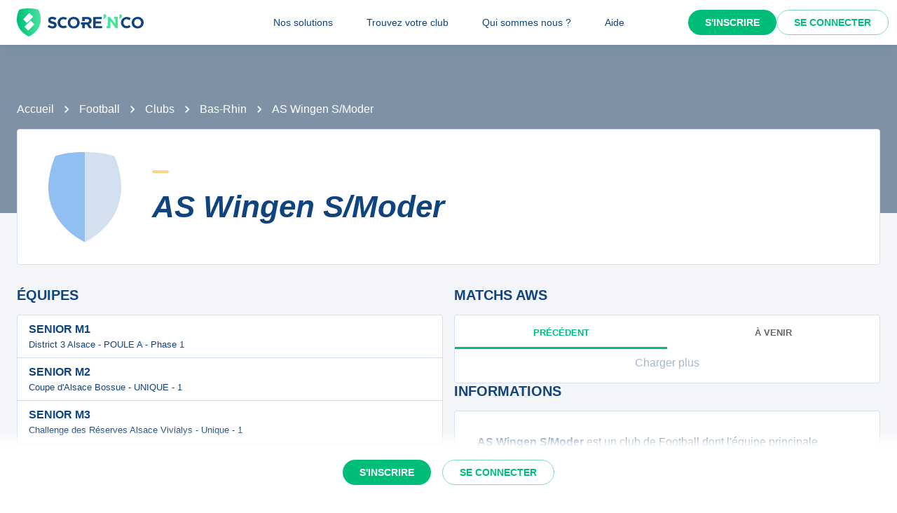

--- FILE ---
content_type: text/javascript;charset=utf-8
request_url: https://scorenco.com/_next/static/chunks/pages/sport/%5Bsport%5D/clubs/%5Bclub%5D-b635bd22e99ad0fb.js
body_size: 6946
content:
!function(){try{var e="undefined"!=typeof window?window:"undefined"!=typeof global?global:"undefined"!=typeof self?self:{},i=(new e.Error).stack;i&&(e._sentryDebugIds=e._sentryDebugIds||{},e._sentryDebugIds[i]="1ff7bd87-135d-41cd-a058-dc660ff8db8a",e._sentryDebugIdIdentifier="sentry-dbid-1ff7bd87-135d-41cd-a058-dc660ff8db8a")}catch(e){}}(),(self.webpackChunk_N_E=self.webpackChunk_N_E||[]).push([[3607],{28892:function(e,i,n){(window.__NEXT_P=window.__NEXT_P||[]).push(["/sport/[sport]/clubs/[club]",function(){return n(39174)}])},58327:function(e,i,n){"use strict";n.d(i,{W:function(){return l}});var a=n(2784);let l=()=>{(0,a.useEffect)(()=>{let e=/iPhone|iPad|iPod|Android/i.test(navigator.userAgent),i=/^https?:\/\//.test(window.location.href);if(e&&i){let e=window.location.href,i=e.replace(/^https?:\/\/[^/]+/,"com.scorenco.app://scorenco.com");i!==e&&(window.location.href=i)}},[])}},39174:function(e,i,n){"use strict";n.r(i),n.d(i,{__N_SSP:function(){return ee},default:function(){return ei}});var a=n(52903),l=n(2784),d=n(24432),t=n(28165),u=n(65792),o=n(52322),m=(0,u.Z)((0,o.jsx)("path",{d:"M11.99 2C6.47 2 2 6.48 2 12s4.47 10 9.99 10C17.52 22 22 17.52 22 12S17.52 2 11.99 2m6.93 6h-2.95c-.32-1.25-.78-2.45-1.38-3.56 1.84.63 3.37 1.91 4.33 3.56M12 4.04c.83 1.2 1.48 2.53 1.91 3.96h-3.82c.43-1.43 1.08-2.76 1.91-3.96M4.26 14C4.1 13.36 4 12.69 4 12s.1-1.36.26-2h3.38c-.08.66-.14 1.32-.14 2s.06 1.34.14 2zm.82 2h2.95c.32 1.25.78 2.45 1.38 3.56-1.84-.63-3.37-1.9-4.33-3.56m2.95-8H5.08c.96-1.66 2.49-2.93 4.33-3.56C8.81 5.55 8.35 6.75 8.03 8M12 19.96c-.83-1.2-1.48-2.53-1.91-3.96h3.82c-.43 1.43-1.08 2.76-1.91 3.96M14.34 14H9.66c-.09-.66-.16-1.32-.16-2s.07-1.35.16-2h4.68c.09.65.16 1.32.16 2s-.07 1.34-.16 2m.25 5.56c.6-1.11 1.06-2.31 1.38-3.56h2.95c-.96 1.65-2.49 2.93-4.33 3.56M16.36 14c.08-.66.14-1.32.14-2s-.06-1.34-.14-2h3.38c.16.64.26 1.31.26 2s-.1 1.36-.26 2z"}),"Language"),r=(0,u.Z)((0,o.jsx)("path",{d:"M22 12c0-5.52-4.48-10-10-10S2 6.48 2 12c0 4.84 3.44 8.87 8 9.8V15H8v-3h2V9.5C10 7.57 11.57 6 13.5 6H16v3h-2c-.55 0-1 .45-1 1v2h3v3h-3v6.95c5.05-.5 9-4.76 9-9.95z"}),"FacebookOutlined"),c=n(39468),v=n(39709),k=n(30637),s=n(14447),b=(0,u.Z)((0,o.jsx)("path",{d:"M12 3v10.55c-.59-.34-1.27-.55-2-.55-2.21 0-4 1.79-4 4s1.79 4 4 4 4-1.79 4-4V7h4V3z"}),"MusicNote"),N=n(59888),p=n(78408),h=n(25082),f=n(68696),g=n(81836),y=n(76442),F=n(38401),_=n(88896),Z=n(37602);let S=l.useLayoutEffect,V=()=>{let[e,i]=(0,l.useState)(!1);return S(()=>{i(!0)},[]),!e};var w=n(84109),I=n(9568),x=n(67418),O=n(37330),j=n(66976),D=n(76070),T=n(36717),A=n(97809),M=n(1854),B=n(76927),C=n(5632),X=n(21842),E=n(58327),q=n(90287),P=n(19652),L=n(51071),z=n(85520);let H={kind:"Document",definitions:[{kind:"OperationDefinition",operation:"query",name:{kind:"Name",value:"WebClubInfos"},variableDefinitions:[{kind:"VariableDefinition",variable:{kind:"Variable",name:{kind:"Name",value:"clubId"}},type:{kind:"NonNullType",type:{kind:"NamedType",name:{kind:"Name",value:"Int"}}}}],directives:[{kind:"Directive",name:{kind:"Name",value:"cached"},arguments:[{kind:"Argument",name:{kind:"Name",value:"ttl"},value:{kind:"IntValue",value:"300"}}]}],selectionSet:{kind:"SelectionSet",selections:[{kind:"Field",name:{kind:"Name",value:"clubs_get_club"},arguments:[{kind:"Argument",name:{kind:"Name",value:"args"},value:{kind:"ObjectValue",fields:[{kind:"ObjectField",name:{kind:"Name",value:"club_id"},value:{kind:"Variable",name:{kind:"Name",value:"clubId"}}}]}}],selectionSet:{kind:"SelectionSet",selections:[{kind:"Field",name:{kind:"Name",value:"id"}},{kind:"Field",name:{kind:"Name",value:"logo"}},{kind:"Field",name:{kind:"Name",value:"name"}},{kind:"Field",name:{kind:"Name",value:"slug"}},{kind:"Field",name:{kind:"Name",value:"old_url"}},{kind:"Field",name:{kind:"Name",value:"sport"},selectionSet:{kind:"SelectionSet",selections:[{kind:"Field",name:{kind:"Name",value:"id"}},{kind:"Field",name:{kind:"Name",value:"name"}},{kind:"Field",name:{kind:"Name",value:"slug"}},{kind:"Field",name:{kind:"Name",value:"image"}},{kind:"Field",name:{kind:"Name",value:"emoji"}}]}},{kind:"Field",name:{kind:"Name",value:"club"},selectionSet:{kind:"SelectionSet",selections:[{kind:"Field",name:{kind:"Name",value:"id"}},{kind:"Field",name:{kind:"Name",value:"url"}},{kind:"Field",name:{kind:"Name",value:"facebook_page"}},{kind:"Field",name:{kind:"Name",value:"instagram_account"}},{kind:"Field",name:{kind:"Name",value:"linkedin_account"}},{kind:"Field",name:{kind:"Name",value:"nb_fans"}},{kind:"Field",name:{kind:"Name",value:"presentation"}},{kind:"Field",name:{kind:"Name",value:"generated_presentation"}},{kind:"Field",name:{kind:"Name",value:"short_name"}},{kind:"Field",name:{kind:"Name",value:"ticket_office"}},{kind:"Field",name:{kind:"Name",value:"tiktok_account"}},{kind:"Field",name:{kind:"Name",value:"twitter_account"}},{kind:"Field",name:{kind:"Name",value:"website"}},{kind:"Field",name:{kind:"Name",value:"youtube_account"}},{kind:"Field",name:{kind:"Name",value:"color_primary"}},{kind:"Field",name:{kind:"Name",value:"color_secondary"}},{kind:"Field",name:{kind:"Name",value:"share_picture"}},{kind:"Field",name:{kind:"Name",value:"department"},selectionSet:{kind:"SelectionSet",selections:[{kind:"Field",name:{kind:"Name",value:"id"}},{kind:"Field",name:{kind:"Name",value:"code"}}]}},{kind:"Field",name:{kind:"Name",value:"equipments"},arguments:[{kind:"Argument",name:{kind:"Name",value:"limit"},value:{kind:"IntValue",value:"1"}},{kind:"Argument",name:{kind:"Name",value:"where"},value:{kind:"ObjectValue",fields:[{kind:"ObjectField",name:{kind:"Name",value:"place_id"},value:{kind:"ObjectValue",fields:[{kind:"ObjectField",name:{kind:"Name",value:"_is_null"},value:{kind:"BooleanValue",value:!1}}]}}]}}],selectionSet:{kind:"SelectionSet",selections:[{kind:"Field",name:{kind:"Name",value:"id"}},{kind:"Field",name:{kind:"Name",value:"place"},selectionSet:{kind:"SelectionSet",selections:[{kind:"Field",name:{kind:"Name",value:"id"}},{kind:"Field",name:{kind:"Name",value:"address"}},{kind:"Field",name:{kind:"Name",value:"postal_code"}},{kind:"Field",name:{kind:"Name",value:"city"},selectionSet:{kind:"SelectionSet",selections:[{kind:"Field",name:{kind:"Name",value:"id"}},{kind:"Field",name:{kind:"Name",value:"name"}},{kind:"Field",name:{kind:"Name",value:"department"},selectionSet:{kind:"SelectionSet",selections:[{kind:"Field",name:{kind:"Name",value:"id"}},{kind:"Field",name:{kind:"Name",value:"name"}},{kind:"Field",name:{kind:"Name",value:"code"}}]}}]}}]}}]}}]}}]}},{kind:"Field",name:{kind:"Name",value:"teams_team_detail_by_club_id"},arguments:[{kind:"Argument",name:{kind:"Name",value:"args"},value:{kind:"ObjectValue",fields:[{kind:"ObjectField",name:{kind:"Name",value:"club_id"},value:{kind:"Variable",name:{kind:"Name",value:"clubId"}}}]}},{kind:"Argument",name:{kind:"Name",value:"order_by"},value:{kind:"ListValue",values:[{kind:"ObjectValue",fields:[{kind:"ObjectField",name:{kind:"Name",value:"rank"},value:{kind:"EnumValue",value:"asc"}}]},{kind:"ObjectValue",fields:[{kind:"ObjectField",name:{kind:"Name",value:"name_in_club"},value:{kind:"EnumValue",value:"asc"}}]}]}}],selectionSet:{kind:"SelectionSet",selections:[{kind:"Field",name:{kind:"Name",value:"id"}},{kind:"Field",name:{kind:"Name",value:"team_id"}},{kind:"Field",name:{kind:"Name",value:"level_name"}},{kind:"Field",name:{kind:"Name",value:"logo"}},{kind:"Field",name:{kind:"Name",value:"rank"}},{kind:"Field",name:{kind:"Name",value:"slug"}},{kind:"Field",name:{kind:"Name",value:"name_in_club"}},{kind:"Field",name:{kind:"Name",value:"url"}},{kind:"Field",name:{kind:"Name",value:"competitions"},arguments:[{kind:"Argument",name:{kind:"Name",value:"order_by"},value:{kind:"ListValue",values:[{kind:"ObjectValue",fields:[{kind:"ObjectField",name:{kind:"Name",value:"competition"},value:{kind:"ObjectValue",fields:[{kind:"ObjectField",name:{kind:"Name",value:"added_by_user"},value:{kind:"EnumValue",value:"asc"}}]}}]},{kind:"ObjectValue",fields:[{kind:"ObjectField",name:{kind:"Name",value:"competition"},value:{kind:"ObjectValue",fields:[{kind:"ObjectField",name:{kind:"Name",value:"level_for_season"},value:{kind:"ObjectValue",fields:[{kind:"ObjectField",name:{kind:"Name",value:"level"},value:{kind:"ObjectValue",fields:[{kind:"ObjectField",name:{kind:"Name",value:"family"},value:{kind:"EnumValue",value:"asc"}}]}}]}}]}}]},{kind:"ObjectValue",fields:[{kind:"ObjectField",name:{kind:"Name",value:"competition"},value:{kind:"ObjectValue",fields:[{kind:"ObjectField",name:{kind:"Name",value:"_updated"},value:{kind:"EnumValue",value:"desc"}}]}}]}]}}],selectionSet:{kind:"SelectionSet",selections:[{kind:"Field",name:{kind:"Name",value:"id"}},{kind:"Field",name:{kind:"Name",value:"competition"},selectionSet:{kind:"SelectionSet",selections:[{kind:"Field",name:{kind:"Name",value:"id"}},{kind:"Field",name:{kind:"Name",value:"name"}}]}}]}}]}}]}}]},Q={kind:"Document",definitions:[{kind:"OperationDefinition",operation:"query",name:{kind:"Name",value:"WebClubEventsListPrevious"},variableDefinitions:[{kind:"VariableDefinition",variable:{kind:"Variable",name:{kind:"Name",value:"clubId"}},type:{kind:"NonNullType",type:{kind:"NamedType",name:{kind:"Name",value:"Int"}}}},{kind:"VariableDefinition",variable:{kind:"Variable",name:{kind:"Name",value:"offset"}},type:{kind:"NamedType",name:{kind:"Name",value:"Int"}},defaultValue:{kind:"IntValue",value:"0"}},{kind:"VariableDefinition",variable:{kind:"Variable",name:{kind:"Name",value:"limit"}},type:{kind:"NamedType",name:{kind:"Name",value:"Int"}},defaultValue:{kind:"IntValue",value:"20"}},{kind:"VariableDefinition",variable:{kind:"Variable",name:{kind:"Name",value:"today"}},type:{kind:"NonNullType",type:{kind:"NamedType",name:{kind:"Name",value:"date"}}}}],directives:[{kind:"Directive",name:{kind:"Name",value:"cached"},arguments:[{kind:"Argument",name:{kind:"Name",value:"ttl"},value:{kind:"IntValue",value:"300"}}]}],selectionSet:{kind:"SelectionSet",selections:[{kind:"Field",name:{kind:"Name",value:"competitions_event_detail_by_club_id"},arguments:[{kind:"Argument",name:{kind:"Name",value:"args"},value:{kind:"ObjectValue",fields:[{kind:"ObjectField",name:{kind:"Name",value:"date_filter"},value:{kind:"IntValue",value:"-1"}},{kind:"ObjectField",name:{kind:"Name",value:"id"},value:{kind:"Variable",name:{kind:"Name",value:"clubId"}}}]}},{kind:"Argument",name:{kind:"Name",value:"limit"},value:{kind:"Variable",name:{kind:"Name",value:"limit"}}},{kind:"Argument",name:{kind:"Name",value:"offset"},value:{kind:"Variable",name:{kind:"Name",value:"offset"}}},{kind:"Argument",name:{kind:"Name",value:"order_by"},value:{kind:"ListValue",values:[{kind:"ObjectValue",fields:[{kind:"ObjectField",name:{kind:"Name",value:"date"},value:{kind:"EnumValue",value:"desc"}}]},{kind:"ObjectValue",fields:[{kind:"ObjectField",name:{kind:"Name",value:"time"},value:{kind:"EnumValue",value:"desc"}}]}]}},{kind:"Argument",name:{kind:"Name",value:"where"},value:{kind:"ObjectValue",fields:[{kind:"ObjectField",name:{kind:"Name",value:"date"},value:{kind:"ObjectValue",fields:[{kind:"ObjectField",name:{kind:"Name",value:"_neq"},value:{kind:"Variable",name:{kind:"Name",value:"today"}}}]}}]}}],selectionSet:{kind:"SelectionSet",selections:[{kind:"Field",name:{kind:"Name",value:"id"}},{kind:"Field",name:{kind:"Name",value:"status"}},{kind:"Field",name:{kind:"Name",value:"date"}},{kind:"Field",name:{kind:"Name",value:"time"}},{kind:"Field",name:{kind:"Name",value:"url"}},{kind:"Field",name:{kind:"Name",value:"round"},selectionSet:{kind:"SelectionSet",selections:[{kind:"Field",name:{kind:"Name",value:"id"}},{kind:"Field",name:{kind:"Name",value:"name"}},{kind:"Field",name:{kind:"Name",value:"competition"},selectionSet:{kind:"SelectionSet",selections:[{kind:"Field",name:{kind:"Name",value:"id"}},{kind:"Field",name:{kind:"Name",value:"name"}},{kind:"Field",name:{kind:"Name",value:"slug"}}]}}]}},{kind:"Field",name:{kind:"Name",value:"teams"}},{kind:"Field",name:{kind:"Name",value:"level_name"}},{kind:"Field",name:{kind:"Name",value:"sport"},selectionSet:{kind:"SelectionSet",selections:[{kind:"Field",name:{kind:"Name",value:"id"}},{kind:"Field",name:{kind:"Name",value:"slug"}}]}}]}}]}}]},W={kind:"Document",definitions:[{kind:"OperationDefinition",operation:"query",name:{kind:"Name",value:"WebClubEventsListNext"},variableDefinitions:[{kind:"VariableDefinition",variable:{kind:"Variable",name:{kind:"Name",value:"clubId"}},type:{kind:"NonNullType",type:{kind:"NamedType",name:{kind:"Name",value:"Int"}}}},{kind:"VariableDefinition",variable:{kind:"Variable",name:{kind:"Name",value:"offset"}},type:{kind:"NamedType",name:{kind:"Name",value:"Int"}},defaultValue:{kind:"IntValue",value:"0"}},{kind:"VariableDefinition",variable:{kind:"Variable",name:{kind:"Name",value:"limit"}},type:{kind:"NamedType",name:{kind:"Name",value:"Int"}},defaultValue:{kind:"IntValue",value:"20"}},{kind:"VariableDefinition",variable:{kind:"Variable",name:{kind:"Name",value:"today"}},type:{kind:"NonNullType",type:{kind:"NamedType",name:{kind:"Name",value:"date"}}}}],directives:[{kind:"Directive",name:{kind:"Name",value:"cached"},arguments:[{kind:"Argument",name:{kind:"Name",value:"ttl"},value:{kind:"IntValue",value:"300"}}]}],selectionSet:{kind:"SelectionSet",selections:[{kind:"Field",name:{kind:"Name",value:"competitions_event_detail_by_club_id"},arguments:[{kind:"Argument",name:{kind:"Name",value:"args"},value:{kind:"ObjectValue",fields:[{kind:"ObjectField",name:{kind:"Name",value:"date_filter"},value:{kind:"IntValue",value:"1"}},{kind:"ObjectField",name:{kind:"Name",value:"id"},value:{kind:"Variable",name:{kind:"Name",value:"clubId"}}}]}},{kind:"Argument",name:{kind:"Name",value:"limit"},value:{kind:"Variable",name:{kind:"Name",value:"limit"}}},{kind:"Argument",name:{kind:"Name",value:"offset"},value:{kind:"Variable",name:{kind:"Name",value:"offset"}}},{kind:"Argument",name:{kind:"Name",value:"where"},value:{kind:"ObjectValue",fields:[{kind:"ObjectField",name:{kind:"Name",value:"date"},value:{kind:"ObjectValue",fields:[{kind:"ObjectField",name:{kind:"Name",value:"_neq"},value:{kind:"Variable",name:{kind:"Name",value:"today"}}}]}}]}}],selectionSet:{kind:"SelectionSet",selections:[{kind:"Field",name:{kind:"Name",value:"id"}},{kind:"Field",name:{kind:"Name",value:"status"}},{kind:"Field",name:{kind:"Name",value:"date"}},{kind:"Field",name:{kind:"Name",value:"time"}},{kind:"Field",name:{kind:"Name",value:"url"}},{kind:"Field",name:{kind:"Name",value:"round"},selectionSet:{kind:"SelectionSet",selections:[{kind:"Field",name:{kind:"Name",value:"id"}},{kind:"Field",name:{kind:"Name",value:"name"}},{kind:"Field",name:{kind:"Name",value:"competition"},selectionSet:{kind:"SelectionSet",selections:[{kind:"Field",name:{kind:"Name",value:"id"}},{kind:"Field",name:{kind:"Name",value:"name"}},{kind:"Field",name:{kind:"Name",value:"slug"}}]}}]}},{kind:"Field",name:{kind:"Name",value:"teams"}},{kind:"Field",name:{kind:"Name",value:"level_name"}},{kind:"Field",name:{kind:"Name",value:"sport"},selectionSet:{kind:"SelectionSet",selections:[{kind:"Field",name:{kind:"Name",value:"id"}},{kind:"Field",name:{kind:"Name",value:"slug"}}]}}]}}]}}]},R={kind:"Document",definitions:[{kind:"OperationDefinition",operation:"query",name:{kind:"Name",value:"WebClubEventsListToday"},variableDefinitions:[{kind:"VariableDefinition",variable:{kind:"Variable",name:{kind:"Name",value:"clubId"}},type:{kind:"NonNullType",type:{kind:"NamedType",name:{kind:"Name",value:"Int"}}}},{kind:"VariableDefinition",variable:{kind:"Variable",name:{kind:"Name",value:"offset"}},type:{kind:"NamedType",name:{kind:"Name",value:"Int"}},defaultValue:{kind:"IntValue",value:"0"}},{kind:"VariableDefinition",variable:{kind:"Variable",name:{kind:"Name",value:"limit"}},type:{kind:"NamedType",name:{kind:"Name",value:"Int"}},defaultValue:{kind:"IntValue",value:"20"}},{kind:"VariableDefinition",variable:{kind:"Variable",name:{kind:"Name",value:"today"}},type:{kind:"NonNullType",type:{kind:"NamedType",name:{kind:"Name",value:"date"}}}}],directives:[{kind:"Directive",name:{kind:"Name",value:"cached"},arguments:[{kind:"Argument",name:{kind:"Name",value:"ttl"},value:{kind:"IntValue",value:"5"}}]}],selectionSet:{kind:"SelectionSet",selections:[{kind:"Field",name:{kind:"Name",value:"competitions_event_detail_by_club_id"},arguments:[{kind:"Argument",name:{kind:"Name",value:"args"},value:{kind:"ObjectValue",fields:[{kind:"ObjectField",name:{kind:"Name",value:"id"},value:{kind:"Variable",name:{kind:"Name",value:"clubId"}}},{kind:"ObjectField",name:{kind:"Name",value:"date_filter"},value:{kind:"IntValue",value:"0"}}]}},{kind:"Argument",name:{kind:"Name",value:"limit"},value:{kind:"Variable",name:{kind:"Name",value:"limit"}}},{kind:"Argument",name:{kind:"Name",value:"offset"},value:{kind:"Variable",name:{kind:"Name",value:"offset"}}},{kind:"Argument",name:{kind:"Name",value:"where"},value:{kind:"ObjectValue",fields:[{kind:"ObjectField",name:{kind:"Name",value:"date"},value:{kind:"ObjectValue",fields:[{kind:"ObjectField",name:{kind:"Name",value:"_eq"},value:{kind:"Variable",name:{kind:"Name",value:"today"}}}]}}]}}],selectionSet:{kind:"SelectionSet",selections:[{kind:"Field",name:{kind:"Name",value:"id"}},{kind:"Field",name:{kind:"Name",value:"status"}},{kind:"Field",name:{kind:"Name",value:"date"}},{kind:"Field",name:{kind:"Name",value:"time"}},{kind:"Field",name:{kind:"Name",value:"url"}},{kind:"Field",name:{kind:"Name",value:"round"},selectionSet:{kind:"SelectionSet",selections:[{kind:"Field",name:{kind:"Name",value:"id"}},{kind:"Field",name:{kind:"Name",value:"name"}},{kind:"Field",name:{kind:"Name",value:"competition"},selectionSet:{kind:"SelectionSet",selections:[{kind:"Field",name:{kind:"Name",value:"id"}},{kind:"Field",name:{kind:"Name",value:"name"}},{kind:"Field",name:{kind:"Name",value:"slug"}}]}}]}},{kind:"Field",name:{kind:"Name",value:"teams"}},{kind:"Field",name:{kind:"Name",value:"level_name"}},{kind:"Field",name:{kind:"Name",value:"sport"},selectionSet:{kind:"SelectionSet",selections:[{kind:"Field",name:{kind:"Name",value:"id"}},{kind:"Field",name:{kind:"Name",value:"slug"}}]}}]}}]}}]};var Y=(0,u.Z)((0,o.jsx)("path",{d:"M19 19H5V5h7V3H5c-1.11 0-2 .9-2 2v14c0 1.1.89 2 2 2h14c1.1 0 2-.9 2-2v-7h-2zM14 3v2h3.59l-9.83 9.83 1.41 1.41L19 6.41V10h2V3z"}),"OpenInNewOutlined");let K=e=>{let{url:i,name:n,Icon:l}=e;return(0,a.tZ)(T.Q,{href:i,children:(0,a.BX)(Z.Z,{component:"a",target:"_blank",css:e=>(0,t.iv)("color:",e.vars.palette.primary.main,";align-items:center;justify-content:space-between;"),children:[(0,a.BX)(y.Z,{sx:{textAlign:"initial",textTransform:"initial",fontWeight:"bold",display:"flex",alignItems:"center"},variant:"body1",children:[(0,a.tZ)(l,{sx:{mr:1}}),n]}),(0,a.tZ)(Y,{css:e=>(0,t.iv)("color:",e.vars.palette.text.primary,";font-size:1rem;")})]})})},U=e=>({clubId:(0,z.x)(e.club),sportSlug:"string"==typeof e.sport?e.sport:void 0}),G=e=>{let{children:i,value:n,index:l}=e;return(0,a.tZ)("div",{role:"tabpanel",hidden:n!==l,id:"simple-tabpanel-".concat(l),"aria-labelledby":"simple-tab-".concat(l),children:n===l&&(0,a.tZ)(N.Z,{children:i})})},J=e=>{var i,n,d;let{clubId:u}=e,{t:o}=(0,O.$)(),m=(0,j.N)(Q,void 0,{context:{role:"anonymous"},variables:{clubId:Number(u),today:(0,B.Z)(new Date,"yyyy-MM-dd"),limit:10},skip:!u}),r=(0,j.N)(W,void 0,{context:{role:"anonymous"},variables:{clubId:Number(u),today:(0,B.Z)(new Date,"yyyy-MM-dd"),limit:10},skip:!u},"force-not-today"),c=(0,j.N)(R,void 0,{context:{role:"anonymous"},variables:{clubId:Number(u),today:(0,B.Z)(new Date,"yyyy-MM-dd"),limit:10},skip:!u},"force-today"),v=(0,l.useMemo)(()=>(null==c?void 0:c.list)&&c.list.length>0?1:0,[null==c?void 0:c.list]),[k,s]=(0,l.useState)(v);return(0,a.tZ)(p.Z,{variant:"bordered",sx:{p:0},children:(0,a.BX)(N.Z,{sx:{width:"100%"},children:[(0,a.tZ)(N.Z,{children:(0,a.BX)(h.Z,{value:k,onChange:(e,i)=>{s(i)},variant:"fullWidth",textColor:"secondary",indicatorColor:"secondary",centered:!0,css:()=>(0,t.iv)(".MuiButtonBase-root{font-size:0.8rem;font-weight:bold;padding:0;}"),children:[(0,a.tZ)(f.Z,{label:"Pr\xe9c\xe9dent"}),(null==c?void 0:null===(i=c.list)||void 0===i?void 0:i.length)>0&&(0,a.tZ)(f.Z,{label:(0,a.BX)(N.Z,{sx:{display:"flex",alignItems:"center",justifyContent:"center"},children:[(0,a.tZ)(N.Z,{sx:{width:"0.5rem",height:"0.5rem",backgroundColor:"error.main",mr:1,borderRadius:"100%"}}),o(L.Z.TODAY)]})}),(0,a.tZ)(f.Z,{label:"\xe0 venir"})]})}),(0,a.tZ)(G,{value:k,index:0,children:(0,a.tZ)(X.OZ,{query:m,showShortName:!0,showCompetition:!0})}),(null==c?void 0:null===(n=c.list)||void 0===n?void 0:n.length)>0&&(0,a.tZ)(G,{value:k,index:1,children:(0,a.tZ)(X.OZ,{query:c,showShortName:!0,showCompetition:!0})}),(0,a.tZ)(G,{value:k,index:(null==c?void 0:null===(d=c.list)||void 0===d?void 0:d.length)>0?2:1,children:(0,a.tZ)(X.OZ,{query:r,showShortName:!0,showCompetition:!0})})]})})},$=e=>{var i,n,u,o,h,f,S,O,j,B,q,L,z,Q,W,R,Y,G,$,ee,ei,en,ea,el,ed,et,eu,eo,em,er,ec,ev,ek,es,eb,eN,ep,eh,ef,eg,ey,eF,e_,eZ,eS,eV,ew,eI,ex,eO,ej,eD;let{sport:eT}=e,eA=(0,D.Ib)(),eM=(0,C.useRouter)(),eB=U(eA.query),eC=V();(0,E.W)(),(0,l.useEffect)(()=>{if(window.location.hash){let e=window.location.pathname+window.location.search;window.location.pathname+window.location.search+window.location.hash!==e&&eM.replace(e,void 0,{shallow:!0,scroll:!1})}},[eM]);let eX=(0,d.aM)(H,{variables:{clubId:eB.clubId},skip:!eB.clubId,context:{role:"anonymous"}}),eE=null===(n=eX.data)||void 0===n?void 0:null===(i=n.clubs_get_club)||void 0===i?void 0:i[0],eq=eA.query.sport;return(0,a.BX)(a.HY,{children:[(0,a.tZ)(X.hg,{id:"jsonld-organization",value:{"@context":"http://schema.org","@type":"Organization",image:(null==eE?void 0:null===(u=eE.club)||void 0===u?void 0:u.share_picture)&&{"@type":"ImageObject",url:eE.club.share_picture,width:"1200",height:"630"},url:(null==eE?void 0:null===(o=eE.club)||void 0===o?void 0:o.url)&&"https://scorenco.com"+eE.club.url,name:null==eE?void 0:eE.name,address:(null==eE?void 0:null===(S=eE.club)||void 0===S?void 0:null===(f=S.equipments)||void 0===f?void 0:null===(h=f[0])||void 0===h?void 0:h.place)&&{"@type":"PostalAddress",addressLocality:null===(O=eE.club.equipments[0].place.city)||void 0===O?void 0:O.name,addressRegion:"FR",postalCode:eE.club.equipments[0].place.postal_code,streetAddress:eE.club.equipments[0].place.address},logo:(null==eE?void 0:eE.logo)&&{"@type":"ImageObject",url:null==eE?void 0:eE.logo,width:900,height:900}}}),(0,a.tZ)(X.Is,{title:"".concat(null==eE?void 0:eE.name," : matches, r\xe9sultats, classements de votre club de ").concat(eq),description:"".concat(null==eE?void 0:eE.name," - Suivez les r\xe9sultats, classements et calendrier des \xe9quipes de votre club de ").concat(eq," favoris sur Score'n'co \uD83D\uDD35\uD83D\uDFE2."),sharedImage:null==eE?void 0:null===(j=eE.club)||void 0===j?void 0:j.share_picture,url:{routeKey:P.y.Club,params:{sport:eq||"",club:(null==eE?void 0:eE.slug)+"-"+(null==eE?void 0:eE.id.toString(36))||""}}}),(0,a.tZ)(A.S,{adUnit:"/157593316/od.scorenco.com/club"}),(0,a.BX)(X.Xg,{image:null==eT?void 0:eT.image,breadcrumbs:[{label:(null==eT?void 0:eT.name)||"",href:{routeKey:P.y.Sport,params:{sport:eq}}},{label:"Clubs",href:{routeKey:P.y.Clubs,params:{sport:eq}}},(null==eE?void 0:null===(W=eE.club)||void 0===W?void 0:null===(Q=W.equipments)||void 0===Q?void 0:null===(z=Q[0])||void 0===z?void 0:null===(L=z.place)||void 0===L?void 0:null===(q=L.city)||void 0===q?void 0:null===(B=q.department)||void 0===B?void 0:B.code)?{label:(null==eE?void 0:null===(ei=eE.club)||void 0===ei?void 0:null===(ee=ei.equipments)||void 0===ee?void 0:null===($=ee[0])||void 0===$?void 0:null===(G=$.place)||void 0===G?void 0:null===(Y=G.city)||void 0===Y?void 0:null===(R=Y.department)||void 0===R?void 0:R.name)||"",href:{routeKey:P.y.Clubs,params:{sport:eq,department:null==eE?void 0:null===(eu=eE.club)||void 0===eu?void 0:null===(et=eu.equipments)||void 0===et?void 0:null===(ed=et[0])||void 0===ed?void 0:null===(el=ed.place)||void 0===el?void 0:null===(ea=el.city)||void 0===ea?void 0:null===(en=ea.department)||void 0===en?void 0:en.code}}}:void 0,{label:(null==eE?void 0:eE.name)||"",current:!0}],children:[(0,a.tZ)(p.Z,{variant:"bordered",children:(0,a.BX)(g.Z,{direction:"row",spacing:4,width:"100%",alignItems:"center",sx:{"@media screen and (max-width: 450px)":{flexDirection:"column"}},children:[(0,a.tZ)(w.m,{logo:null==eE?void 0:eE.logo,name:null==eE?void 0:eE.name,css:(0,t.iv)("display:flex;width:8rem;height:8rem;@media (max-width:600px){width:6rem;height:6rem;}@media (max-width:450px){margin-bottom:1rem;}"),width:128,height:128}),(0,a.BX)(N.Z,{sx:{"@media screen and (max-width: 450px)":{margin:"0 !important",textAlign:"center"}},children:[(0,a.tZ)(X.gm,{sport:null==eT?void 0:eT.slug,sx:{mb:2}}),(0,a.tZ)(y.Z,{variant:"h2",component:"h1",children:null==eX?void 0:null===(em=eX.data)||void 0===em?void 0:null===(eo=em.clubs_get_club)||void 0===eo?void 0:eo[0].name})]})]})}),124304===eB.clubId||122563===eB.clubId?(0,a.tZ)("iframe",{src:"https://widgets.scorenco.com/auto/sponsors-slider/".concat(eB.clubId,"?width=31&height=15.5"),style:{height:"17.5rem",overflow:"hidden",width:"100%",border:"none"},scrolling:"no"}):(null==eE?void 0:null===(ec=eE.club)||void 0===ec?void 0:null===(er=ec.department)||void 0===er?void 0:er.code)==="69"&&"football"===eq?(0,a.tZ)(T.Q,{href:"https://calendly.com/sdsport09",children:(0,a.tZ)("a",{target:"_blank",css:(0,t.iv)("width:100%;display:flex;align-items:center;flex-direction:row;justify-content:center;"),children:(0,a.tZ)(I.E,{src:"/images/scorenco_operation.png",width:"750px",style:{maxWidth:"100%",objectFit:"contain",maxHeight:"187.5px"}})})}):(0,a.BX)(a.HY,{children:[(0,a.tZ)(M.k,{areaId:"Billboard_1"}),(0,a.tZ)(M.k,{areaId:"Mobile_Pos1"})]}),(0,a.BX)(g.Z,{spacing:2,direction:"row",width:"100%",sx:{"@media screen and (max-width: 700px)":{flexDirection:"column"},mt:4,mb:4},children:[(0,a.BX)(g.Z,{spacing:3,width:"100%",sx:{"@media screen and (max-width: 700px)":{mb:2}},children:[(0,a.BX)(N.Z,{children:[(0,a.tZ)(y.Z,{variant:"h5",sx:{textTransform:"uppercase",fontStyle:"unset",mb:2},children:"\xc9quipes"}),(0,a.tZ)(g.Z,{spacing:1,width:"100%",children:(0,a.tZ)(p.Z,{variant:"bordered",sx:{padding:0,alignItems:"stretch"},children:(0,a.tZ)(F.Z,{disablePadding:!0,children:null==eX?void 0:null===(ek=eX.data)||void 0===ek?void 0:null===(ev=ek.teams_team_detail_by_club_id)||void 0===ev?void 0:ev.map((e,i)=>{var n,d,u;return(0,a.BX)(l.Fragment,{children:[0!==i&&(0,a.tZ)(_.Z,{}),(0,a.tZ)(T.Q,{href:e.url,children:(0,a.tZ)(Z.Z,{component:"a",css:e=>(0,t.iv)("color:",e.palette.primary.main,";align-items:center;justify-content:start;"),children:(0,a.BX)(N.Z,{children:[(0,a.tZ)(y.Z,{sx:{textAlign:"initial",textTransform:"initial",fontWeight:"bold"},variant:"body1",children:null==e?void 0:e.name_in_club}),(0,a.tZ)(y.Z,{variant:"body2",sx:{textAlign:"initial",textTransform:"initial",fontSize:"0.8rem"},children:null==e?void 0:null===(u=e.competitions)||void 0===u?void 0:null===(d=u[0])||void 0===d?void 0:null===(n=d.competition)||void 0===n?void 0:n.name})]})})})]},e.team_id||i)})})})})]}),!eC&&(0,a.tZ)(T.Q,{href:"".concat("https://app.scorenco.com","/clubs/").concat(eB.clubId),children:(0,a.tZ)(N.Z,{children:(0,a.tZ)(X.e2,{})})})]}),(0,a.BX)(g.Z,{gap:3,width:"100%",sx:{"@media screen and (max-width: 700px)":{m:"0 !important"}},children:[(0,a.BX)(N.Z,{children:[(0,a.tZ)(M.k,{areaId:"Mobile_Pos2"}),(0,a.BX)(y.Z,{variant:"h5",sx:{textTransform:"uppercase",fontStyle:"unset",mb:2},children:["Matchs ",null==eE?void 0:null===(es=eE.club)||void 0===es?void 0:es.short_name]}),eB.clubId&&(0,a.tZ)(J,{clubId:eB.clubId})]}),(0,a.BX)(N.Z,{children:[((null==eE?void 0:null===(eb=eE.club)||void 0===eb?void 0:eb.presentation)||(null==eE?void 0:null===(eN=eE.club)||void 0===eN?void 0:eN.generated_presentation))&&(0,a.BX)(a.HY,{children:[(0,a.tZ)(y.Z,{variant:"h5",sx:{textTransform:"uppercase",fontStyle:"unset",mb:2},children:"Informations"}),(0,a.tZ)(p.Z,{variant:"bordered",css:(0,t.iv)("display:flex;align-items:center;width:100%;min-height:8rem;margin-bottom:2rem;overflow:hidden;"),children:(0,a.tZ)(x.U,{value:(null==eE?void 0:null===(ep=eE.club)||void 0===ep?void 0:ep.presentation)||(null==eE?void 0:null===(eh=eE.club)||void 0===eh?void 0:eh.generated_presentation)})})]}),(0,a.tZ)(N.Z,{children:(0,a.tZ)(p.Z,{variant:"bordered",sx:{padding:0,alignItems:"stretch"},children:(0,a.BX)(F.Z,{disablePadding:!0,children:[(null==eE?void 0:null===(ef=eE.club)||void 0===ef?void 0:ef.website)&&(0,a.tZ)(K,{url:null==eE?void 0:null===(eg=eE.club)||void 0===eg?void 0:eg.website,Icon:m,name:"Site Internet"}),(null==eE?void 0:null===(ey=eE.club)||void 0===ey?void 0:ey.facebook_page)&&(0,a.tZ)(K,{url:null==eE?void 0:null===(eF=eE.club)||void 0===eF?void 0:eF.facebook_page,name:"Facebook",Icon:r}),(null==eE?void 0:null===(e_=eE.club)||void 0===e_?void 0:e_.instagram_account)&&(0,a.tZ)(K,{url:null==eE?void 0:null===(eZ=eE.club)||void 0===eZ?void 0:eZ.instagram_account,name:"Instagram",Icon:c.Z}),(null==eE?void 0:null===(eS=eE.club)||void 0===eS?void 0:eS.twitter_account)&&(0,a.tZ)(K,{url:null==eE?void 0:null===(eV=eE.club)||void 0===eV?void 0:eV.twitter_account,name:"X (Twitter)",Icon:v.Z}),(null==eE?void 0:null===(ew=eE.club)||void 0===ew?void 0:ew.youtube_account)&&(0,a.tZ)(K,{url:null==eE?void 0:null===(eI=eE.club)||void 0===eI?void 0:eI.youtube_account,name:"YouTube",Icon:k.Z}),(null==eE?void 0:null===(ex=eE.club)||void 0===ex?void 0:ex.linkedin_account)&&(0,a.tZ)(K,{url:null==eE?void 0:null===(eO=eE.club)||void 0===eO?void 0:eO.linkedin_account,name:"LinkedIn",Icon:s.Z}),(null==eE?void 0:null===(ej=eE.club)||void 0===ej?void 0:ej.tiktok_account)&&(0,a.tZ)(K,{url:null==eE?void 0:null===(eD=eE.club)||void 0===eD?void 0:eD.tiktok_account,name:"TikTok",Icon:b})]})})}),"basket"===eq&&(0,a.tZ)(N.Z,{style:{width:"100%",padding:"0.5rem 1.5rem"},children:(0,a.tZ)(T.Q,{href:"https://scorenco.com/partenaires/ffbb",children:(0,a.tZ)("a",{target:"_blank",children:(0,a.tZ)(I.E,{src:"/images/passion_club.png",style:{cursor:"pointer",width:"100%"}})})})})]})]})]}),(0,a.tZ)(M.k,{areaId:"Billboard_Bottom"}),(0,a.tZ)(M.k,{areaId:"Mobile_Bottom"})]})]})};$.getLayout=q.O.buildGetLayout({strapiMenu:!0,amplify:{protectedPage:!1}});var ee=!0,ei=$},85520:function(e,i,n){"use strict";n.d(i,{x:function(){return a}});let a=e=>{if(!e||Array.isArray(e))return;let i=e.split("-").pop();if(!i)return;let n=parseInt(i,36);if(!(n>2147483647))return n}},66976:function(e,i,n){"use strict";n.d(i,{N:function(){return r}});var a=n(57460),l=n(6692),d=n(2281),t=n(2784),u=n(24432),o=n(76927);let m=e=>{if(!e)return;let i=Object.keys(e);return e[i[0]]},r=function(e,i){let n=arguments.length>2&&void 0!==arguments[2]?arguments[2]:{},r=arguments.length>3?arguments[3]:void 0;var c,v,{variables:{offset:k=0,limit:s=5}={}}=n,b=(0,d._)(n.variables,["offset","limit"]),N=(0,d._)(n,["variables"]);let[p,h]=(0,t.useState)(!0),f=(0,u.aM)(i||e,{variables:b,skip:!i}),g=(0,u.aM)(e,(0,l._)((0,a._)({},N),{variables:(0,l._)((0,a._)({},b),{offset:k,limit:s}),notifyOnNetworkStatusChange:!0})),y=i?(null===(v=m(null==f?void 0:f.data))||void 0===v?void 0:null===(c=v.aggregate)||void 0===c?void 0:c.count)||0:void 0,F=m(g.data)||[],_=(0,t.useMemo)(()=>{let e=F,i=(0,o.Z)(new Date,"yyyy-MM-dd");return"force-today"===r?e=null==e?void 0:e.filter(e=>e.date===i):"force-not-today"===r&&(e=null==e?void 0:e.filter(e=>e.date!==i)),e},[F,r]),Z=(0,t.useCallback)(function(){let e=arguments.length>0&&void 0!==arguments[0]?arguments[0]:10;g.loading||g.fetchMore({variables:(0,l._)((0,a._)({},b),{offset:(k||0)+F.length,limit:e}),updateQuery:(i,n)=>{let{fetchMoreResult:d}=n;if(!d)return i;let t=Object.keys(d)[0],u=d[t];return u.length<e&&h(!1),(0,l._)((0,a._)({},i),{[t]:[...i[t]||[],...u]})}})},[g,F.length,b,k]),S=void 0!==y?F.length<y:p;return(0,t.useMemo)(()=>({hasNext:S,count:y,list:_,fetchMore:Z,listResult:g,loading:g.loading,called:g.called,isReadyToFetchMore:!g.loading}),[S,y,_,Z,g])}},1854:function(e,i,n){"use strict";n.d(i,{k:function(){return d}});var a=n(52903);let l=()=>!0===window.__isPremiumUser,d=e=>{let{areaId:i}=e;return l()?null:(0,a.tZ)("div",{style:{display:"flex",width:"100%"},children:(0,a.tZ)("div",{style:{display:"none"},className:i})})}},97809:function(e,i,n){"use strict";n.d(i,{S:function(){return o}});var a=n(52903),l=n(2784),d=n(97729),t=n.n(d);let u=()=>new Promise(e=>{if(window.__tcfapi)e(window.__tcfapi);else{let i=()=>{window.__tcfapi?e(window.__tcfapi):setTimeout(i,100)};i()}}),o=e=>{let{adUnit:i}=e;return(0,l.useEffect)(()=>{u().then(e=>{e("getTCData",2,e=>{var n,a;let l=document.createElement("script");l.type="text/javascript",l.id="optidigital-ad-init",l.async=!0,l.src="//scripts.opti-digital.com/tags/?site=scorenco",l.setAttribute("config",JSON.stringify({adUnit:i})),document.head.appendChild(l),null===(a=window.optidigitalQueue)||void 0===a||null===(n=a.cmd)||void 0===n||n.push(()=>{var e;null===(e=window.optidigitalToolbox)||void 0===e||e.infiniteScrollRefresh(i)})})})},[]),(0,a.tZ)(t(),{children:(0,a.tZ)("script",{dangerouslySetInnerHTML:{__html:"\n      var optidigitalQueue = optidigitalQueue || {};\n      optidigitalQueue.cmd = optidigitalQueue.cmd || [];\n      "}})})}}},function(e){e.O(0,[6593,977,287,2888,9774,179],function(){return e(e.s=28892)}),_N_E=e.O()}]);
//# sourceMappingURL=[club]-b635bd22e99ad0fb.js.map

--- FILE ---
content_type: text/javascript;charset=utf-8
request_url: https://scorenco.com/_next/static/rM1Owm9KJ3kG-1uP8xPNP/_buildManifest.js
body_size: 1353
content:
self.__BUILD_MANIFEST=function(s,e,t,a,o,c,i,l,r,n,p,u,h,d,b,k,g,m,y,f,v,j,x,_,w,I){return{__rewrites:{afterFiles:[{has:s,source:o,destination:o},{has:s,source:"/",destination:"/"},{has:s,source:i,destination:i},{has:s,source:l,destination:l},{has:s,source:r,destination:r},{has:s,source:"/sitemap.xml",destination:g},{has:s,source:n,destination:n},{has:s,source:p,destination:p},{has:s,source:u,destination:u},{has:s,source:h,destination:h},{has:s,source:"/sitemap/:sport(basket|football|hand|hockey-sur-glace|rink-hockey|roller-hockey|rugby|volley)/clubs.xml",destination:"/sitemap/:sport/clubs.xml"},{has:s,source:"/:sport(basket|football|hand|hockey-sur-glace|rink-hockey|roller-hockey|rugby|volley)",destination:"/sport/:sport"},{has:s,source:"/:sport(basket|football|hand|hockey-sur-glace|rink-hockey|roller-hockey|rugby|volley)/match-:event",destination:"/sport/:sport/:event"},{has:s,source:m,destination:m},{has:s,source:"/:sport(basket|football|hand|hockey-sur-glace|rink-hockey|roller-hockey|rugby|volley)/clubs",destination:"/sport/:sport/clubs"},{has:s,source:"/:sport(basket|football|hand|hockey-sur-glace|rink-hockey|roller-hockey|rugby|volley)/clubs/:club",destination:"/sport/:sport/clubs/:club"},{has:s,source:"/:sport(basket|football|hand|hockey-sur-glace|rink-hockey|roller-hockey|rugby|volley)/competitions",destination:"/sport/:sport/competitions"},{has:s,source:"/:sport(basket|football|hand|hockey-sur-glace|rink-hockey|roller-hockey|rugby|volley)/competitions/:competition*",destination:"/sport/:sport/competitions/:competition*"},{has:s,source:"/:sport(basket|football|hand|hockey-sur-glace|rink-hockey|roller-hockey|rugby|volley)/clubs/:club/:team",destination:"/sport/:sport/clubs/:club/teams/:team"},{has:s,source:"/:sport(basket|football|hand|hockey-sur-glace|rink-hockey|roller-hockey|rugby|volley)/ligues-:league",destination:y},{has:s,source:"/de/:sport(basket|football|hand|hockey-sur-glace|rink-hockey|roller-hockey|rugby|volley)/leagues-:league",destination:y},{has:s,source:"/:sport(basket|football|hand|hockey-sur-glace|rink-hockey|roller-hockey|rugby|volley)/niveaux-:level",destination:f},{has:s,source:"/de/:sport(basket|football|hand|hockey-sur-glace|rink-hockey|roller-hockey|rugby|volley)/levels-:level",destination:f},{has:s,source:"/:parentSlug(clubs|partenaires|fans)/:landingSlug",destination:"/landing/:parentSlug--:landingSlug"},{has:s,source:"/:landingSlug",destination:"/landing/:landingSlug"},{has:s,source:d,destination:d},{has:s,source:v,destination:v}],beforeFiles:[],fallback:[]},"/":[e,b,t,a,j,"static/chunks/pages/index-efda08ee51b93778.js"],"/__404":[e,t,"static/chunks/pages/__404-20049ebb9ade9062.js"],"/_error":[e,t,"static/chunks/pages/_error-78b204b1c45ebecd.js"],"/admin":["static/chunks/pages/admin-e644d9e50fb69206.js"],"/ads.txt":["static/chunks/pages/ads.txt-54f2deeba294ed76.js"],"/cognito-callback":[e,t,"static/chunks/pages/cognito-callback-06cc44c5b3da83d0.js"],"/connect":[e,k,x,"static/chunks/9247-019dcf14e31d11e4.js",t,"static/chunks/pages/connect-9167c4e7567434f9.js"],"/healthcheck":["static/chunks/pages/healthcheck-926ff0e8ac89e492.js"],"/landing/[landingSlug]":[e,t,a,"static/chunks/pages/landing/[landingSlug]-239ea2e3dbfc52a9.js"],"/overlay/[event]":[e,t,"static/chunks/pages/overlay/[event]-deafdd5ca4e23131.js"],"/sitemap/sitemap-clubs.xml":["static/chunks/pages/sitemap/sitemap-clubs.xml-40584685f15db45f.js"],"/sitemap/sitemap-competitions.xml":["static/chunks/pages/sitemap/sitemap-competitions.xml-7d7e1c923fd0e5dd.js"],"/sitemap/sitemap-lives.xml":["static/chunks/pages/sitemap/sitemap-lives.xml-c8725b4427e8b578.js"],"/sitemap/sitemap-static.xml":["static/chunks/pages/sitemap/sitemap-static.xml-ad4fc2062f8f9026.js"],"/sitemap/sitemap.xml":["static/chunks/pages/sitemap/sitemap.xml-1bcea18d22f98655.js"],"/sitemap/[sport]/clubs.xml":["static/chunks/pages/sitemap/[sport]/clubs.xml-5a81714a27e0f51c.js"],"/sitemap/[sport]/lives.xml":["static/chunks/pages/sitemap/[sport]/lives.xml-14c4d7e99516d53d.js"],"/sport/[sport]":[e,k,x,_,b,"static/chunks/9571-217442b63d326f12.js",t,a,j,"static/chunks/pages/sport/[sport]-643cb70746984f09.js"],"/sport/[sport]/clubs":[e,t,"static/chunks/pages/sport/[sport]/clubs-6fc6ce7ccf4f7432.js"],"/sport/[sport]/clubs/[club]":[e,w,t,"static/chunks/pages/sport/[sport]/clubs/[club]-b635bd22e99ad0fb.js"],"/sport/[sport]/clubs/[club]/teams/[team]":[e,w,k,"static/chunks/2022-944cfaac4e632a28.js",t,I,"static/chunks/pages/sport/[sport]/clubs/[club]/teams/[team]-22d9481d3d731c92.js"],"/sport/[sport]/competitions":[e,t,"static/chunks/pages/sport/[sport]/competitions-d052361e744d6c36.js"],"/sport/[sport]/competitions/[competition]":[e,t,I,"static/chunks/pages/sport/[sport]/competitions/[competition]-02c6c9ce8e771119.js"],"/sport/[sport]/leagues/[league]":[e,t,"static/chunks/pages/sport/[sport]/leagues/[league]-709bc43d76c06322.js"],"/sport/[sport]/levels/[level]":[e,_,t,"static/chunks/pages/sport/[sport]/levels/[level]-d2c6467066229eae.js"],"/sport/[sport]/[event]":[e,b,t,a,"static/chunks/pages/sport/[sport]/[event]-645d6d81cd77ccaa.js"],"/widget/[widgetId]":["static/chunks/pages/widget/[widgetId]-e7312554c919b1d6.js"],"/widgets/city/[widgetId]":["static/chunks/pages/widgets/city/[widgetId]-3b4f180dac1ee293.js"],sortedPages:["/","/__404","/_app","/_error",d,o,l,r,i,"/landing/[landingSlug]","/overlay/[event]",u,p,h,n,g,"/sitemap/[sport]/clubs.xml","/sitemap/[sport]/lives.xml","/sport/[sport]","/sport/[sport]/clubs","/sport/[sport]/clubs/[club]","/sport/[sport]/clubs/[club]/teams/[team]","/sport/[sport]/competitions","/sport/[sport]/competitions/[competition]","/sport/[sport]/leagues/[league]","/sport/[sport]/levels/[level]","/sport/[sport]/[event]","/widget/[widgetId]","/widgets/city/[widgetId]"]}}(void 0,"static/chunks/6593-2408d15b6ce6ca50.js","static/chunks/287-3d7e437075c5ed59.js","static/chunks/2376-ba709474a7ac4416.js","/ads.txt","/","/healthcheck","/cognito-callback","/connect","/sitemap/sitemap-static.xml","/sitemap/sitemap-competitions.xml","/sitemap/sitemap-clubs.xml","/sitemap/sitemap-lives.xml","/admin","static/chunks/666-f0f6f9929c654e6d.js","static/chunks/5794-1f8db2b590534e31.js","/sitemap/sitemap.xml","/overlay/:event","/sport/:sport/leagues/:league","/sport/:sport/levels/:level","/widget/:widgetId","static/chunks/7649-b1171644ee172ead.js","static/chunks/5417-3a438e55038a479f.js","static/chunks/7084-78200e383aab66e4.js","static/chunks/977-9a3aa3008b144224.js","static/chunks/3407-91ceed8ea82383d9.js"),self.__BUILD_MANIFEST_CB&&self.__BUILD_MANIFEST_CB();

--- FILE ---
content_type: text/javascript;charset=utf-8
request_url: https://scorenco.com/_next/static/chunks/287-3d7e437075c5ed59.js
body_size: 5121
content:
!function(){try{var t="undefined"!=typeof window?window:"undefined"!=typeof global?global:"undefined"!=typeof self?self:{},o=(new t.Error).stack;o&&(t._sentryDebugIds=t._sentryDebugIds||{},t._sentryDebugIds[o]="fe9e3ae1-e85d-49a5-94b7-f7518225008a",t._sentryDebugIdIdentifier="sentry-dbid-fe9e3ae1-e85d-49a5-94b7-f7518225008a")}catch(t){}}(),(self.webpackChunk_N_E=self.webpackChunk_N_E||[]).push([[287],{20605:function(t,o,n){var e={"./":[3356,3356],"./Icon":[65456,5456],"./Icon.tsx":[65456,5456],"./IconArrowDown":[36209,6209],"./IconArrowDown.tsx":[36209,6209],"./IconArrowRight":[69085,9085],"./IconArrowRight.tsx":[69085,9085],"./IconCamera":[75836,5836],"./IconCamera.tsx":[75836,5836],"./IconEvents":[3744,3744],"./IconEvents.tsx":[3744,3744],"./IconFavorite":[89980,9980],"./IconFavorite.tsx":[89980,9980],"./IconInfos":[88431,8431],"./IconInfos.tsx":[88431,8431],"./IconLoader":[1494],"./IconLoader.tsx":[1494],"./IconNotification":[59895,9895],"./IconNotification.tsx":[59895,9895],"./IconProfil":[26990,6990],"./IconProfil.tsx":[26990,6990],"./IconStar":[45959,5959],"./IconStar.tsx":[45959,5959],"./IconSupport":[80320,320],"./IconSupport.tsx":[80320,320],"./IconTournament":[74032,4032],"./IconTournament.tsx":[74032,4032],"./Icons.stories":[16674,6674],"./Icons.stories.tsx":[16674,6674],"./common":[66453,6453],"./common/":[66453,6453],"./common/IconCommon":[75010,5010],"./common/IconCommon.tsx":[75010,5010],"./common/icons":[18962,5582],"./common/icons/":[18962,5582],"./common/icons/index":[18962,5582],"./common/icons/index.ts":[18962,5582],"./common/index":[66453,6453],"./common/index.ts":[66453,6453],"./common/types":[89391,9391],"./common/types.ts":[89391,9391],"./index":[3356,3356],"./index.ts":[3356,3356],"./internal":[24369,4369],"./internal/":[24369,4369],"./internal/iconFactory":[71658,1658],"./internal/iconFactory.ts":[71658,1658],"./internal/index":[24369,4369],"./internal/index.ts":[24369,4369],"./others":[45313],"./others/":[45313],"./others/Others.stories":[55888,5888],"./others/Others.stories.tsx":[55888,5888],"./others/blog":[95057,5057],"./others/blog.tsx":[95057,5057],"./others/contact":[86424,6424],"./others/contact.tsx":[86424,6424],"./others/faq":[93573,3573],"./others/faq.tsx":[93573,3573],"./others/help":[31327,1327],"./others/help-us":[49290,9290],"./others/help-us.tsx":[49290,9290],"./others/help.tsx":[31327,1327],"./others/index":[45313],"./others/index.ts":[45313],"./others/opinion":[90081,81],"./others/opinion.tsx":[90081,81],"./others/partners":[20066,8327],"./others/partners.tsx":[20066,8327],"./others/press":[3367,3367],"./others/press.tsx":[3367,3367],"./others/pricing":[20098,98],"./others/pricing.tsx":[20098,98],"./others/rocket":[51062,1062],"./others/rocket.tsx":[51062,1062],"./others/scorenco":[75368,5368],"./others/scorenco.tsx":[75368,5368],"./social":[58659,8659],"./social/":[58659,8659],"./social/Facebook":[51680,1680],"./social/Facebook.tsx":[51680,1680],"./social/Instagram":[84021,4021],"./social/Instagram.tsx":[84021,4021],"./social/Linkedin":[24077,4077],"./social/Linkedin.tsx":[24077,4077],"./social/Tiktok":[27118,7118],"./social/Tiktok.tsx":[27118,7118],"./social/Twitter":[80191,191],"./social/Twitter.tsx":[80191,191],"./social/Youtube":[57103,7103],"./social/Youtube.tsx":[57103,7103],"./social/index":[58659,8659],"./social/index.tsx":[58659,8659],"./solutions":[98921],"./solutions/":[98921],"./solutions/Solutions.stories":[69776,9776],"./solutions/Solutions.stories.tsx":[69776,9776],"./solutions/advertisers":[579,579],"./solutions/advertisers.tsx":[579,579],"./solutions/cities":[65740,5740],"./solutions/cities.tsx":[65740,5740],"./solutions/clubhouse":[72015,2015],"./solutions/clubhouse.tsx":[72015,2015],"./solutions/clubs":[73820,3820],"./solutions/clubs.tsx":[73820,3820],"./solutions/convocations":[87573,7573],"./solutions/convocations.tsx":[87573,7573],"./solutions/fans":[15004,5004],"./solutions/fans.tsx":[15004,5004],"./solutions/federations":[91736,1736],"./solutions/federations.tsx":[91736,1736],"./solutions/index":[98921],"./solutions/index.ts":[98921],"./solutions/medias":[74772,4772],"./solutions/medias.tsx":[74772,4772],"./solutions/mon-site-club":[25932,5932],"./solutions/mon-site-club.tsx":[25932,5932],"./solutions/tournoi":[22793,2793],"./solutions/tournoi.tsx":[22793,2793],"./solutions/widgets":[39921,9921],"./solutions/widgets.tsx":[39921,9921],"./sports":[49937],"./sports/":[49937],"./sports/Sports.stories":[85245,5245],"./sports/Sports.stories.tsx":[85245,5245],"./sports/basket":[55311,5311],"./sports/basket.tsx":[55311,5311],"./sports/football":[94935,4935],"./sports/football.tsx":[94935,4935],"./sports/hand":[13275,3275],"./sports/hand.tsx":[13275,3275],"./sports/hockey-sur-glace":[36545,6545],"./sports/hockey-sur-glace.tsx":[36545,6545],"./sports/index":[49937],"./sports/index.ts":[49937],"./sports/rink-hockey":[22957,2957],"./sports/rink-hockey.tsx":[22957,2957],"./sports/roller-hockey":[94880,4880],"./sports/roller-hockey.tsx":[94880,4880],"./sports/rugby":[8628,8628],"./sports/rugby.tsx":[8628,8628],"./sports/volley":[65359,5359],"./sports/volley.tsx":[65359,5359]};function r(t){if(!n.o(e,t))return Promise.resolve().then(function(){var o=Error("Cannot find module '"+t+"'");throw o.code="MODULE_NOT_FOUND",o});var o=e[t],r=o[0];return Promise.all(o.slice(1).map(n.e)).then(function(){return n(r)})}r.keys=function(){return Object.keys(e)},r.id=20605,t.exports=r},90287:function(t,o,n){"use strict";n.d(o,{O:function(){return ta}});var e=n(57460),r=n(6692),s=n(52903),i=n(78502);let c=t=>{var o,n;let e=null==t?void 0:null===(o=t.menus)||void 0===o?void 0:o[0];if(!e)return;let r=null===(n=e.menu)||void 0===n?void 0:n.reduce((t,o)=>{if(o&&"Error"!==o.__typename){var n;t.push({id:o.id,title:o.title,url:o.url,items:null===(n=o.items)||void 0===n?void 0:n.reduce((t,o)=>(o&&t.push({id:o.id,title:o.title,url:o.url,subtitle:o.subtitle,target:o.target,icon:o.icon}),t),[])})}return t},[]);return{id:e.documentId,slug:e.slug,items:r}},l=async t=>{try{let o=await fetch("https://cache.scorenco.com/api/rest/strapimenuget/"+t,{method:"GET",headers:{"Content-Type":"application/json"}}),n=await o.json();return c(n)}catch(t){return console.error(t),null}};var a=n(2281),u=n(2784),d=n(28165),p=n(59888),h=n(41357),m=n(46208);let f=t=>{var{children:o,noPermanent:n}=t,i=(0,a._)(t,["children","noPermanent"]);let{drawerOpen:c,setDrawerOpen:l}=(0,m.Q)(),f=(0,u.useMemo)(()=>()=>window.document.body,[]);return(0,s.BX)(p.Z,(0,r._)((0,e._)({component:"nav",css:t=>(0,d.iv)(t.breakpoints.up("md"),"{width:var(--burger-menu-width);flex-shrink:0;}")},i),{children:[(0,s.tZ)(d.xB,{styles:[t=>(0,d.iv)(":root{--burger-menu-width:17rem;",t.breakpoints.up("md"),"{--burger-menu-width:15rem;}}")]}),(0,s.tZ)(h.ZP,{container:f,variant:"temporary",open:c,onClose:()=>{l(!1)},ModalProps:{keepMounted:!0},css:t=>(0,d.iv)("display:block;.MuiDrawer-paper{box-sizing:border-box;width:var(--burger-menu-width);overflow:overlay;}",t.breakpoints.up("md"),"{display:none;}"),children:o}),!n&&(0,s.tZ)(h.ZP,{variant:"permanent",css:t=>(0,d.iv)("display:none;.MuiDrawer-paper{padding-top:var(--app-bar-height);box-sizing:border-box;width:var(--burger-menu-width);overflow:overlay;z-index:2;}",t.breakpoints.up("md"),"{display:block;}"),open:!0,children:o})]}))};var v=n(13811),x=n(7375),g=n.n(x),Z=n(21842);let b=async function(){let t=arguments.length>0&&void 0!==arguments[0]?arguments[0]:"PUBLISHED";try{let o=await fetch("https://cache.scorenco.com/api/rest/getconfiguration/"+t,{method:"GET",headers:{"Content-Type":"application/json"}}),n=await o.json();return null==n?void 0:n.configuration}catch(t){return console.error(t),null}};var y=n(75202);let I=()=>{let{showMessage:t}=(0,m.Q)(),o=(0,y.l)().pageProps.configuration;return(null==o?void 0:o.mainMessage)&&t(o.mainMessage),null};var w=n(94761),k=n(54195),_=n(73235),T=n(1257),C=n(8063),S=n(38401),P=n(37602),B=n(34175),N=n(17625),H=n(65235),E=n(95331),M=n(37214),O=n(84619),F=n(1494),A=n(37330),L=n(36717),Q=n(19652),U=n(51071);function X(){let t=(0,_._)(["\n                  & .MuiListItemIcon-root {\n                    min-width: 1.5rem;\n                    margin-right: 1rem;\n                  }\n                "]);return X=function(){return t},t}function j(){let t=(0,_._)(["\n                              width: 1.5rem;\n                              height: 1.5rem;\n                            "]);return j=function(){return t},t}function D(){let t=(0,_._)(["\n                          .MuiListItemText-secondary {\n                            color: ",";\n                            opacity: 0.7;\n                            font-size: 0.75rem;\n                            line-height: 1.2;\n                          }\n                        "]);return D=function(){return t},t}let G=t=>{var o,n=(0,w._)({},(0,k._)(t));let{t:i}=(0,A.$)(),[c,l]=(0,u.useState)(),a=(0,y.l)().pageProps.menu;return(null==a?void 0:null===(o=a.items)||void 0===o?void 0:o.length)?(0,s.BX)(M.Z,(0,r._)((0,e._)({direction:"column",gap:0},n),{children:[(0,s.tZ)(L.Q,{href:{routeKey:Q.y.Home},children:(0,s.tZ)(p.Z,{component:"a",children:(0,s.tZ)(O.L,{m:2,width:"8rem"})})}),(0,s.tZ)(S.Z,{component:"nav",disablePadding:!0,children:a.items.map(t=>{var o;return(0,s.BX)(u.Fragment,{children:[(0,s.BX)(P.Z,{onClick:()=>{l(c===t.id?void 0:t.id)},children:[(0,s.tZ)(B.Z,{primary:t.title}),c===t.id?(0,s.tZ)(T.Z,{}):(0,s.tZ)(C.Z,{})]}),(0,s.tZ)(N.Z,{in:c===t.id,timeout:"auto",children:(0,s.tZ)(S.Z,{component:"div",dense:!0,disablePadding:!0,sx:{mb:1},css:(0,d.iv)(X()),children:null===(o=t.items)||void 0===o?void 0:o.map(t=>(0,s.tZ)(L.Q,{passHref:!0,href:t.url,children:(0,s.BX)(P.Z,{component:"a",sx:{minHeight:"3rem"},target:t.target?"_"+t.target:void 0,children:[(0,s.tZ)(H.Z,{children:t.icon&&(0,s.tZ)(F.IconLoader,{css:(0,d.iv)(j()),icon:t.icon})}),(0,s.tZ)(B.Z,{primary:t.title,secondary:t.subtitle,css:t=>(0,d.iv)(D(),t.vars.palette.text.primary)})]})},t.id))})})]},t.id)})}),(0,s.BX)(M.Z,{gap:2,alignItems:"stretch",sx:{m:2},children:[(0,s.tZ)(L.Q,{href:["".concat("https://app.scorenco.com","/auth/select-sport"),"redirectTo=".concat(encodeURIComponent(window.location.href))].filter(Boolean).join("?"),children:(0,s.tZ)(E.Z,{component:"a",sx:{width:"100%"},color:"secondary",variant:"contained",children:i(U.Z.AUTHENTIFICATION_SIGN_UP)})}),(0,s.tZ)(L.Q,{href:["".concat("https://app.scorenco.com","/auth/sign-in"),"redirectTo=".concat(encodeURIComponent(window.location.href))].filter(Boolean).join("?"),children:(0,s.tZ)(E.Z,{component:"a",sx:{width:"100%"},color:"primary",variant:"outlined",children:i(U.Z.AUTHENTIFICATION_SIGN_IN)})})]})]})):null};var R=n(63060);let z=()=>{let{t}=(0,A.$)();return(0,u.useMemo)(()=>document.cookie.includes("snc-status=connected"),[])?(0,s.tZ)(L.Q,{href:"https://app.scorenco.com",children:(0,s.tZ)(E.Z,{component:"a",color:"secondary",variant:"contained",children:"Tableau de bord"})}):(0,s.BX)(M.Z,{gap:2,direction:"row",justifyContent:"center",alignItems:"center",children:[(0,s.tZ)(L.Q,{href:["".concat("https://app.scorenco.com","/auth/select-sport"),"redirectTo=".concat(encodeURIComponent(window.location.href))].filter(Boolean).join("?"),children:(0,s.tZ)(E.Z,{component:"a",color:"secondary",variant:"contained",children:t(U.Z.AUTHENTIFICATION_SIGN_UP)})}),(0,s.tZ)(L.Q,{href:["".concat("https://app.scorenco.com","/auth/sign-in"),"redirectTo=".concat(encodeURIComponent(window.location.href))].filter(Boolean).join("?"),children:(0,s.tZ)(E.Z,{component:"a",color:"secondary",variant:"outlined",children:t(U.Z.AUTHENTIFICATION_SIGN_IN)})})]})},q=()=>(0,s.tZ)(z,{});var Y=n(92681),$=n(81836),K=n(76442),W=n(35877),V=n(78408),J=n(41121);let tt=t=>{let{title:o,subtitle:n,icon:e,url:r,target:i}=t;return(0,s.tZ)(L.Q,{passHref:!0,href:r,children:(0,s.tZ)(Y.Z,{children:(0,s.BX)(p.Z,{component:"a",target:i?"_"+i:void 0,p:2,css:t=>(0,d.iv)("display:flex;gap:1rem;border-radius:0.5rem;color:",t.vars.palette.text.primary,";text-decoration:none;background-color:white;width:100%;&:hover{background-color:",t.vars.palette.background.default,";}"),onContextMenu:t=>t.stopPropagation(),children:[e&&(0,s.tZ)(F.IconLoader,{css:(0,d.iv)("width:1.5rem;height:1.5rem;"),icon:e}),(0,s.BX)($.Z,{flex:1,justifyContent:"center",children:[(0,s.tZ)(K.Z,{children:o}),n&&(0,s.tZ)(K.Z,{variant:"caption",sx:{opacity:.7},children:n})]})]})})})},to=t=>{var o;let{item:n}=t,i=(0,J.o_)({variant:"popper",popupId:"menu"});return n&&(0,s.BX)(p.Z,{children:[(0,s.tZ)(L.Q,{href:"#",children:(0,s.tZ)(E.Z,(0,r._)((0,e._)({sx:{fontWeight:"normal",textTransform:"none"}},(0,J.b8)(i)),{children:n.title}))}),!!(null===(o=n.items)||void 0===o?void 0:o.length)&&(0,s.tZ)(W.Z,(0,r._)((0,e._)({},(0,J.wK)(i)),{sx:{pointerEvents:"none"},anchorOrigin:{vertical:"bottom",horizontal:"center"},transformOrigin:{vertical:"top",horizontal:"center"},PaperProps:{sx:{paddingTop:1,pointerEvents:"auto",background:"none",boxShadow:"none"}},children:(0,s.tZ)(V.Z,{children:(0,s.tZ)($.Z,{css:(0,d.iv)("min-width:15rem;max-width:20rem;"),p:1,children:n.items.map(t=>(null==t?void 0:t.title)&&(0,s.tZ)(tt,{title:t.title,subtitle:t.subtitle,url:t.url||"#",target:t.target,icon:t.icon},t.id))})})}))]})},tn=t=>{var o,n=(0,w._)({},(0,k._)(t));let i=(0,y.l)().pageProps.menu;return(null==i?void 0:null===(o=i.items)||void 0===o?void 0:o.length)?(0,s.tZ)(M.Z,(0,r._)((0,e._)({direction:"row",gap:0},n),{children:i.items.map(t=>t&&(0,s.tZ)(to,{item:t},t.id))})):null};function te(){let t=(0,_._)(["\n            display: none;\n\n            "," {\n              display: flex;\n              position: absolute;\n              left: 50%;\n              transform: translateX(-50%);\n            }\n          "]);return te=function(){return t},t}function tr(){let t=(0,_._)(["\n          margin-right: ",";\n          "," {\n            display: none;\n          }\n        "]);return tr=function(){return t},t}let ts=t=>{let{strapiMenu:o}=t;return(0,s.BX)(M.Z,{direction:"row",alignItems:"center",spacing:2,children:[o&&(0,s.tZ)(tn,{css:t=>(0,d.iv)(te(),t.breakpoints.up("md"))}),(0,s.tZ)(R.Z,{css:t=>(0,d.iv)(tr(),t.breakpoints.down("md")?"-12px !important":0,t.breakpoints.down("md")),children:(0,s.tZ)(q,{})})]})},ti=()=>{let t=(0,i.Z)();return(0,s.tZ)(g(),{color:t.vars.palette.secondary.main})},tc=()=>t=>(0,s.BX)(s.HY,{children:[(0,s.tZ)(I,{}),(0,s.tZ)(ti,{}),(0,s.tZ)(f,{noPermanent:!0,children:(0,s.tZ)(G,{})}),t,(0,s.tZ)(Z.$_,{})]}),tl=async()=>({props:{menu:await l("main"),footer:await l("footer"),configuration:await b()}}),ta=(0,r._)((0,e._)({},v.HQ),{buildGetServerSideProps:(t,o)=>v.HQ.buildGetServerSideProps(t,[tl,...o||[]]),buildGetLayout:(t,o)=>v.HQ.buildGetLayout((0,r._)((0,e._)({},t||{}),{navigation:(0,e._)({AppBarActions:()=>(0,s.tZ)(ts,{strapiMenu:!!(null==t?void 0:t.strapiMenu)})},(null==t?void 0:t.navigation)||{}),amplify:(0,e._)({protectedPage:!1},(null==t?void 0:t.amplify)||{})}),[tc(),...o||[]])})},1494:function(t,o,n){"use strict";n.r(o),n.d(o,{IconLoader:function(){return x},Icons:function(){return v}});var e=n(57460),r=n(6692),s=n(2281),i=n(73235),c=n(52903),l=n(2784),a=n(28165),u=n(67605),d=n(63060),p=n(45313),h=n(98921),m=n(49937);function f(){let t=(0,i._)(["\n        user-select: none;\n        flex-shrink: 0;\n        stroke-width: 1.5;\n        stroke-linecap: round;\n        stroke-linejoin: round;\n        fill-rule: evenodd;\n\n        svg {\n          width: 100%;\n          height: 100%;\n        }\n      "]);return f=function(){return t},t}let v={Solutions:h.Solutions,Sports:m.Sports,Others:p.Others},x=(0,l.memo)(t=>{var{icon:o,title:i}=t,p=(0,s._)(t,["icon","title"]);let h=(0,l.useMemo)(()=>(0,l.lazy)(async()=>{try{return await n(20605)("./".concat(o))}catch(t){return console.error('Icon "'.concat(o,'" not found.'),t),Promise.resolve({default:()=>(0,c.tZ)("div",{})})}}),[o]);return(0,c.tZ)(d.Z,(0,r._)((0,e._)({css:(0,a.iv)(f()),"aria-hidden":!i||void 0,role:i?"img":void 0},p),{children:(0,c.tZ)(u.Z,{children:(0,c.tZ)(l.Suspense,{children:(0,c.tZ)(h,{})})})}))})},45313:function(t,o,n){"use strict";n.r(o),n.d(o,{Others:function(){return e}});let e={Blog:"others/blog",Contact:"others/contact",Faq:"others/faq",Help:"others/help",HelpUs:"others/help-us",Opinion:"others/opinion",Partners:"others/partners",Press:"others/press",Pricing:"others/pricing",Rocket:"others/rocket",Scorenco:"others/scorenco"}},98921:function(t,o,n){"use strict";n.r(o),n.d(o,{Solutions:function(){return e}});let e={Advertisers:"solutions/advertisers",Cities:"solutions/cities",Clubhouse:"solutions/clubhouse",Clubs:"solutions/clubs",Fans:"solutions/fans",Federations:"solutions/federations",Medias:"solutions/medias",MonSiteClub:"solutions/mon-site-club",Tournoi:"solutions/tournoi",Widgets:"solutions/widgets",Convocations:"solutions/convocations"}},49937:function(t,o,n){"use strict";n.r(o),n.d(o,{Sports:function(){return e}});let e={Basket:"sports/basket",Football:"sports/football",Hand:"sports/hand",Hockey:"sports/hockey-sur-glace",Rugby:"sports/rugby",RollerHockey:"sports/roller-hockey",RinkHockey:"sports/rink-hockey",Volley:"sports/volley"}}}]);
//# sourceMappingURL=287-3d7e437075c5ed59.js.map